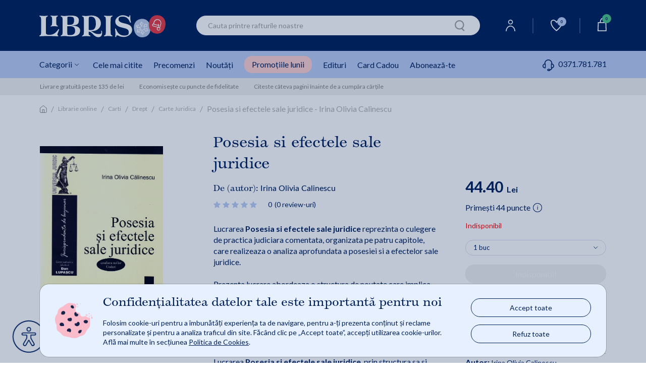

--- FILE ---
content_type: text/html;charset=utf-8
request_url: https://my.dev.libris.ro/ajax?loadCarouselFooter&gn=recentPurchases&cg=0&l=0&ha=0&me=0&es=0&sid=dev&iuie=0&cus=19c1620bf39_yhkOkCqf&uisc=e-null-UserID&suay=%20{flagSessionId}
body_size: 7939
content:
<div class="swiper" data-glide-el="track">
<ul class="swiper-wrapper">
<li class="history-recomandation-item gaImpressionItem swiper-slide gtmContainer" data-id="44809380" data-name="Klikel si furnicutele multicolore - Matei Visniec" data-price="34.95" data-list="recentPurchases" data-gtm-index="0" data-gtm-item_id="44809380" data-gtm-item_name="Klikel si furnicutele multicolore - Matei Visniec" data-gtm-price="34.95" data-gtm-brand="POLIROM" data-gtm-item_category="Librarie online/Carti/Carti Pentru Copii/Literatura Romana" data-gtm-item_list_name="recentPurchases"
>
<div class="pr-history-recomandation-item">
<div class="pr-offers-section-wr">
<p class="pr-new-icon">nou</p>
</div>
<a class="carouselItem" href="/klikel-si-furnicutele-multicolore-matei-visniec-POL978-630-344-309-6--p44809380.html" onclick="ga_clickProd(this);">
<img class="lazy" width="120" height="185" src="https://cdn4.libris.ro/images/spriteLoading.gif" data-echo="https://cdn4.libris.ro/img/pozeprod/44810/44809380-1-small-1.jpg?ver=1765194016" alt="First slide Image"/>
</a>
<div class="item-title">
<a href="/klikel-si-furnicutele-multicolore-matei-visniec-POL978-630-344-309-6--p44809380.html" onclick="ga_clickProd(this);"><h3>Klikel si furnicutele multicolore - Matei Visniec</h3></a>
</div>
<div class="review review-slider normal-rew-stars">
<a href="#ratingSection" aria-label="Vezi secțiunea de recenzii">
<div class="star-ratings-css w-slider">
<div class="star-ratings-css-top star-rating-half">
<div class="star-ratings-css-bottom star-rating-inner-half" style="width: 0%">
</div>
</div>
</div>
</a>
</div>
<div class="item-price">
<div class="price-prp-containerx">
<p class="box-pr-price-prp-hidden">Price</p>
<p class="price-reduced price-reduced-prp">34.95 Lei </p>
</div>
<div class="price-discount-containerx">
<p class="price-reduced">34.95 Lei</p>
</div>
</div>
<div class="add-to-card-btn adauga-in-cos-roz-AB adauga-in-cos-roz">
<a class="adauga-in-cos" onclick="onAddToCardFromWidget(this)" rel="nofollow" title="adauga in cos" data-prId="44809380" data-isEnglishOnStock="">Adaugă în coș
<img class="slider-btn-add-cart-icon adauga-in-cos-roz-AB-icon" src="https://cdn4.libris.ro/resurse/img/static/transparent.png" data-echo="/resurse/img/static/adauga-in-cos-img-roz.svg" alt="cart icon"/>
<div class="check-add-to-cart-ct"><i class="fas fa-check check-add-to-cart-icon"></i></div>
</a>
</div>
<div class="btn-rasfoieste-slider">
<a class="rasfoieste" href="/pdf?_pid=44809380&for=Klikel+si+furnicutele+multicolore+-+Matei+Visniec">
<img data-echo="https://cdn4.libris.ro/resurse/img/static/rasfoieste-btn.png" width="20" height="81" src="https://cdn4.libris.ro/resurse/img/static/transparent.png" alt="Rasfoieste">
</a>
</div>
</div>
</li>
<li class="history-recomandation-item gaImpressionItem swiper-slide gtmContainer" data-id="44809618" data-name="Libraria lampagiului - Sophie Austin" data-price="59.00" data-list="recentPurchases" data-gtm-index="1" data-gtm-item_id="44809618" data-gtm-item_name="Libraria lampagiului - Sophie Austin" data-gtm-price="59" data-gtm-brand="STORIA BOOKS" data-gtm-item_category="Librarie online/Carti/Beletristica/Romane mitologice si istorice/Romane istorice" data-gtm-item_list_name="recentPurchases"
>
<div class="pr-history-recomandation-item">
<div class="pr-offers-section-wr">
<p class="pr-new-icon">nou</p>
</div>
<a class="carouselItem" href="/libraria-lampagiului-sophie-austin-PUB978-630-6751-38-9--p44809618.html" onclick="ga_clickProd(this);">
<img class="lazy" width="120" height="185" src="https://cdn4.libris.ro/images/spriteLoading.gif" data-echo="https://cdn4.libris.ro/img/pozeprod/44810/44809618-1-small-1.jpg?ver=1765270164" alt="First slide Image"/>
</a>
<div class="item-title">
<a href="/libraria-lampagiului-sophie-austin-PUB978-630-6751-38-9--p44809618.html" onclick="ga_clickProd(this);"><h3>Libraria lampagiului - Sophie Austin</h3></a>
</div>
<div class="review review-slider normal-rew-stars">
<a href="#ratingSection" aria-label="Vezi secțiunea de recenzii">
<div class="star-ratings-css w-slider">
<div class="star-ratings-css-top star-rating-half">
<div class="star-ratings-css-bottom star-rating-inner-half" style="width: 100%">
</div>
</div>
</div>
</a>
</div>
<div class="item-price">
<div class="price-prp-containerx">
<p class="box-pr-price-prp-hidden">Price</p>
<p class="price-reduced price-reduced-prp">59.00 Lei </p>
</div>
<div class="price-discount-containerx">
<p class="price-reduced">59.00 Lei</p>
</div>
</div>
<div class="add-to-card-btn adauga-in-cos-roz-AB adauga-in-cos-roz">
<a class="adauga-in-cos" onclick="onAddToCardFromWidget(this)" rel="nofollow" title="adauga in cos" data-prId="44809618" data-isEnglishOnStock="">Adaugă în coș
<img class="slider-btn-add-cart-icon adauga-in-cos-roz-AB-icon" src="https://cdn4.libris.ro/resurse/img/static/transparent.png" data-echo="/resurse/img/static/adauga-in-cos-img-roz.svg" alt="cart icon"/>
<div class="check-add-to-cart-ct"><i class="fas fa-check check-add-to-cart-icon"></i></div>
</a>
</div>
<div class="btn-rasfoieste-slider">
<a class="rasfoieste" href="/pdf?_pid=44809618&for=Libraria+lampagiului+-+Sophie+Austin">
<img data-echo="https://cdn4.libris.ro/resurse/img/static/rasfoieste-btn.png" width="20" height="81" src="https://cdn4.libris.ro/resurse/img/static/transparent.png" alt="Rasfoieste">
</a>
</div>
</div>
</li>
<li class="history-recomandation-item gaImpressionItem swiper-slide gtmContainer" data-id="689880" data-name="Bulevardul francezilor - Ferran Torrent" data-price="19.00" data-list="recentPurchases" data-gtm-index="2" data-gtm-item_id="689880" data-gtm-item_name="Bulevardul francezilor - Ferran Torrent" data-gtm-price="19" data-gtm-brand="METEOR PRESS" data-gtm-item_category="Librarie online/Carti/Beletristica/Literatura Universala" data-gtm-item_list_name="recentPurchases"
>
<div class="pr-history-recomandation-item">
<div class="pr-offers-section-wr">
</div>
<a class="carouselItem" href="/bulevardul-francezilor-ferran-torrent-met978-973-728-592-8.html" onclick="ga_clickProd(this);">
<img class="lazy" width="120" height="185" src="https://cdn4.libris.ro/images/spriteLoading.gif" data-echo="https://cdn4.libris.ro/img/pozeprod/690/689880-1-small-1.jpg" alt="First slide Image"/>
</a>
<div class="item-title">
<a href="/bulevardul-francezilor-ferran-torrent-met978-973-728-592-8.html" onclick="ga_clickProd(this);"><h3>Bulevardul francezilor - Ferran Torrent</h3></a>
</div>
<div class="review review-slider normal-rew-stars">
<a href="#ratingSection" aria-label="Vezi secțiunea de recenzii">
<div class="star-ratings-css w-slider">
<div class="star-ratings-css-top star-rating-half">
<div class="star-ratings-css-bottom star-rating-inner-half" style="width: 0%">
</div>
</div>
</div>
</a>
</div>
<div class="item-price">
<div class="price-prp-containerx">
<p class="box-pr-price-prp-hidden">Price</p>
<p class="price-reduced price-reduced-prp">19.00 Lei </p>
</div>
<div class="price-discount-containerx">
<p class="price-reduced">19.00 Lei</p>
</div>
</div>
<div class="add-to-card-btn adauga-in-cos-roz-AB adauga-in-cos-roz">
<a class="adauga-in-cos" onclick="onAddToCardFromWidget(this)" rel="nofollow" title="adauga in cos" data-prId="689880" data-isEnglishOnStock="">Adaugă în coș
<img class="slider-btn-add-cart-icon adauga-in-cos-roz-AB-icon" src="https://cdn4.libris.ro/resurse/img/static/transparent.png" data-echo="/resurse/img/static/adauga-in-cos-img-roz.svg" alt="cart icon"/>
<div class="check-add-to-cart-ct"><i class="fas fa-check check-add-to-cart-icon"></i></div>
</a>
</div>
<div class="btn-rasfoieste-slider">
<a class="rasfoieste" href="/pdf?_pid=689880&for=Bulevardul+francezilor+-+Ferran+Torrent">
<img data-echo="https://cdn4.libris.ro/resurse/img/static/rasfoieste-btn.png" width="20" height="81" src="https://cdn4.libris.ro/resurse/img/static/transparent.png" alt="Rasfoieste">
</a>
</div>
</div>
</li>
</ul>
<div elementsPerSlide="6" elementsLoaded="3"></div>
</div>

--- FILE ---
content_type: image/svg+xml
request_url: https://cdn4.libris.ro/images/product/notifica-prod-existent-icon.svg
body_size: 1132
content:
<svg xmlns="http://www.w3.org/2000/svg" xmlns:xlink="http://www.w3.org/1999/xlink" width="12.623" height="14.64" viewBox="0 0 12.623 14.64">
  <defs>
    <clipPath id="clip-path">
      <rect id="Rectangle_615" data-name="Rectangle 615" width="12.623" height="14.64" fill="#00205b"/>
    </clipPath>
  </defs>
  <g id="Group_1460" data-name="Group 1460" transform="translate(0 0)">
    <g id="Group_1459" data-name="Group 1459" transform="translate(0 0)" clip-path="url(#clip-path)">
      <path id="Path_2489" data-name="Path 2489" d="M12.056,11.5h-.868V10.033c0-1.377,0-2.8,0-4.2a5.939,5.939,0,0,0-.073-.915A4.865,4.865,0,0,0,7.434.982C7.261.942,7.083.914,6.911.888L6.873.882V0H5.749V.88l-.034,0a4.812,4.812,0,0,0-.517.1,4.785,4.785,0,0,0-3.625,3.64,4.852,4.852,0,0,0-.133,1.2C1.431,7.2,1.432,8.6,1.433,9.956V11.5H.566A.569.569,0,0,0,0,12.065a.557.557,0,0,0,.162.4.572.572,0,0,0,.4.167H4.6a1.647,1.647,0,1,0,3.212,0h4.247a.555.555,0,0,0,.565-.545v-.016a.569.569,0,0,0-.566-.56m-5.2,1.484a.649.649,0,1,1-1.3,0,.635.635,0,0,1,.111-.365H6.739a.649.649,0,0,1,.111.365M10.06,10.1v1.4h-7.5V5.791A3.741,3.741,0,0,1,5.132,2.165,3.753,3.753,0,0,1,10,5.052a4.727,4.727,0,0,1,.065.761c0,1.429,0,2.882,0,4.288" transform="translate(0 0)" fill="#00205b"/>
    </g>
  </g>
</svg>


--- FILE ---
content_type: image/svg+xml
request_url: https://cdn4.libris.ro/images/svg/header/white-wishlist-icon.svg
body_size: 264
content:
<svg xmlns="http://www.w3.org/2000/svg" width="25.186" height="24.579" viewBox="0 0 25.186 24.579">
  <path id="Path_195" data-name="Path 195" d="M1086.434,606.454c-3.674,0-6.709,4.608-6.709,4.608s-2.765-4.608-6.708-4.608c-6.588,0-8.073,10.733,6.708,22.3C1095.1,616.429,1093.022,606.454,1086.434,606.454Z" transform="translate(-1067.229 -605.454)" fill="none" stroke="#fff" stroke-width="2"/>
</svg>
